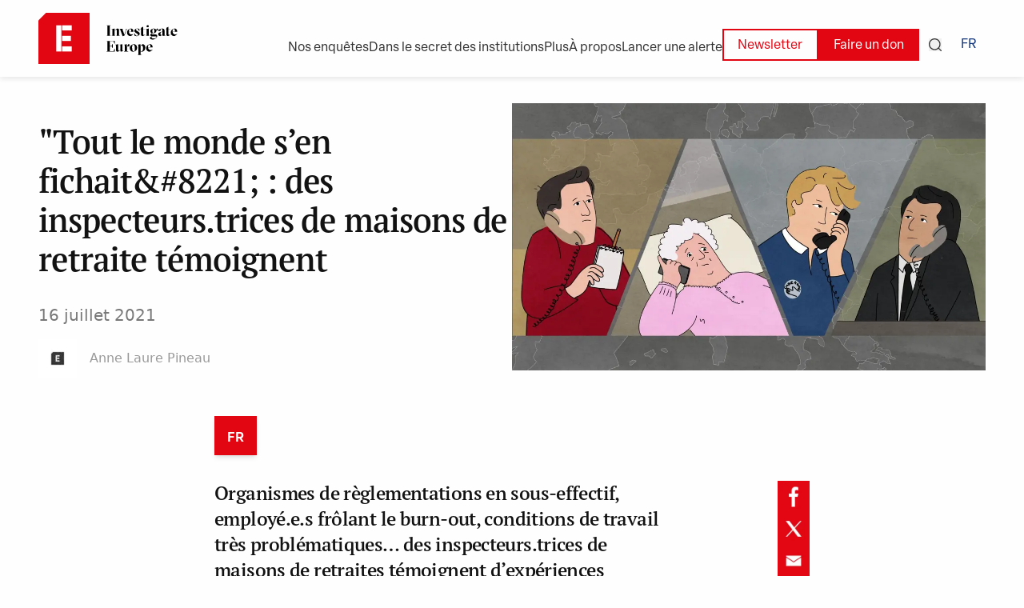

--- FILE ---
content_type: text/html; charset=utf-8
request_url: https://www.investigate-europe.eu/fr/posts/tout-le-monde-sen-fichait-des-inspecteurs-trices-de-maisons-de-retraite-temoignent
body_size: 15645
content:
<!DOCTYPE html><html lang="fr"><head><meta name="twitter:card" content="summary_large_image"/><meta name="twitter:site" content="@investigate_eu"/><meta name="twitter:creator" content="@investigate_eu"/><meta property="og:site_name" content="Investigate Europe"/><meta charSet="utf-8"/><meta name="viewport" content="initial-scale=1.0, width=device-width"/><link rel="icon" type="image/x-icon" href="/metadata/favicon.ico"/><title>&quot;Tout le monde s’en fichait&amp;#8221; : des  inspecteurs.trices de maisons de retraite témoignent | Investigate Europe</title><meta name="robots" content="index,follow"/><meta name="description" content="&quot;Tout le monde s’en fichait&amp;#8221; : des  inspecteurs.trices de maisons de retraite témoignent"/><meta property="og:title" content="&quot;Tout le monde s’en fichait&amp;#8221; : des  inspecteurs.trices de maisons de retraite témoignent"/><meta property="og:description" content="&quot;Tout le monde s’en fichait&amp;#8221; : des  inspecteurs.trices de maisons de retraite témoignent"/><meta property="og:url" content="https://www.investigate-europe.eu/posts/tout-le-monde-sen-fichait-des-inspecteurs-trices-de-maisons-de-retraite-temoignent"/><meta property="og:image" content="https://content.investigateeurope.com/uploads/1820-1024.jpeg"/><meta property="og:image:alt" content="1820-1024.jpeg"/><meta property="og:image:type" content="image/jpeg"/><meta property="og:image:width" content="800"/><meta property="og:image:height" content="600"/><link rel="preload" as="image" imageSrcSet="/_next/image?url=https%3A%2F%2Fcontent.investigateeurope.com%2Fuploads%2F1820-1024.jpeg&amp;w=1080&amp;q=75 1x, /_next/image?url=https%3A%2F%2Fcontent.investigateeurope.com%2Fuploads%2F1820-1024.jpeg&amp;w=1920&amp;q=75 2x" fetchpriority="high"/><link rel="preload" as="image" imageSrcSet="/_next/image?url=https%3A%2F%2Fcontent.investigateeurope.com%2Fuploads%2F1820-1024.jpeg&amp;w=3840&amp;q=75 1x" fetchpriority="high"/><meta name="next-head-count" content="20"/><link rel="preload" href="/_next/static/css/9d42cb52c9819daa.css" as="style"/><link rel="stylesheet" href="/_next/static/css/9d42cb52c9819daa.css" data-n-g=""/><link rel="preload" href="/_next/static/css/b8e302d41b271438.css" as="style"/><link rel="stylesheet" href="/_next/static/css/b8e302d41b271438.css" data-n-p=""/><noscript data-n-css=""></noscript><script defer="" nomodule="" src="/_next/static/chunks/polyfills-42372ed130431b0a.js"></script><script src="/_next/static/chunks/webpack-447d552babab4902.js" defer=""></script><script src="/_next/static/chunks/framework-840cff9d6bb95703.js" defer=""></script><script src="/_next/static/chunks/main-0e628dd855377aa1.js" defer=""></script><script src="/_next/static/chunks/pages/_app-3a266cea8755654f.js" defer=""></script><script src="/_next/static/chunks/5c8fa119-0aee7a68fb0d3684.js" defer=""></script><script src="/_next/static/chunks/75fc9c18-7b7a1972fe9d28a9.js" defer=""></script><script src="/_next/static/chunks/d3048c20-11d8cf4baaf57f57.js" defer=""></script><script src="/_next/static/chunks/5594-dbd8d4978809923b.js" defer=""></script><script src="/_next/static/chunks/3573-d4c0bfcddc5ae492.js" defer=""></script><script src="/_next/static/chunks/1818-93d53ce15e089613.js" defer=""></script><script src="/_next/static/chunks/710-c53e115eeee42715.js" defer=""></script><script src="/_next/static/chunks/8753-28803423736e44e6.js" defer=""></script><script src="/_next/static/chunks/9361-5da7ba83f182bde2.js" defer=""></script><script src="/_next/static/chunks/pages/posts/%5B...slug%5D-b151c669c1f4cbd5.js" defer=""></script><script src="/_next/static/HbQsS-llrFPKWZ3xHvmae/_buildManifest.js" defer=""></script><script src="/_next/static/HbQsS-llrFPKWZ3xHvmae/_ssgManifest.js" defer=""></script></head><body><div id="__next"><div><div class="overflow-hidden"><div><style data-emotion="css tnemfg">.css-tnemfg{z-index:100;top:0;left:0;position:fixed;width:100%;box-shadow:0px 3px 6px #12121216;background-color:#fefefe;}</style><nav class="hidden lg:block css-tnemfg"><style data-emotion="css 1hkls9w">.css-1hkls9w{padding-top:1rem;padding-bottom:1rem;width:100%;display:-webkit-box;display:-webkit-flex;display:-ms-flexbox;display:flex;-webkit-box-pack:justify;-webkit-justify-content:space-between;justify-content:space-between;-webkit-align-items:center;-webkit-box-align:center;-ms-flex-align:center;align-items:center;}</style><nav class="global-content-2 sticky z-50 css-1hkls9w"><style data-emotion="css 1orfikq">.css-1orfikq{display:-webkit-inline-box;display:-webkit-inline-flex;display:-ms-inline-flexbox;display:inline-flex;-webkit-align-items:center;-webkit-box-align:center;-ms-flex-align:center;align-items:center;}</style><div class="css-1orfikq"><a href="/fr"><img alt="Investigate Europe Logo" loading="lazy" width="192" height="64" decoding="async" data-nimg="1" style="color:transparent" src="/_next/static/media/logo.0e974429.svg"/></a><style data-emotion="css 1uzfg9v">.css-1uzfg9v{width:2px;height:46px;border-radius:25%;background-color:red;margin-left:1em;margin-right:1em;}</style><span class="hidden 2xl:block css-1uzfg9v"></span><style data-emotion="css obhixj">.css-obhixj{font-size:1.2em;font-style:italic;}</style><div class="hidden 2xl:block css-obhixj">Un journalisme d’impact pour changer l’Europe</div></div><div class="flex items-center flex-wrap-reverse justify-end gap-4 mt-4"><span class="menu-button mt-2">Nos enquêtes</span><a class="menu-button mt-2" href="/fr/transparency/eu-affairs"><span class="menu-button">Dans le secret des institutions </span></a><span class="menu-button mt-2">Plus</span><span class="menu-button mt-2">À propos</span><a class="menu-button mt-2" href="/fr/leak-to-us">Lancer une alerte</a><div class="flex items-center gap-1"><a href="/fr/newsletter"><style data-emotion="css 14xaipf">.css-14xaipf{color:#e20613;background:transparent;padding-top:calc(0.6em - 2px);padding-bottom:calc(0.4em - 2px);padding-left:calc(1.2em - 2px);padding-right:calc(1.2em - 2px);border:2px solid #e20613;margin:0;cursor:pointer;font-size:1rem;}</style><button class="css-14xaipf">Newsletter</button></a><a href="/fr/donate"><style data-emotion="css gzr8sl">.css-gzr8sl{background:#e20613;padding-top:0.6em;padding-bottom:0.4em;padding-left:1.2em;padding-right:1.2em;color:white;margin:0;cursor:pointer;font-size:1rem;}</style><button class="css-gzr8sl">Faire un don</button></a><button class="mx-3"><svg width="16" height="16" viewBox="0 0 16 16" fill="none" xmlns="http://www.w3.org/2000/svg"><g clip-path="url(#clip_rect_0393)"><path fill-rule="evenodd" clip-rule="evenodd" d="M7.30131 1.32751C4.00207 1.32751 1.32751 4.00207 1.32751 7.30131C1.32751 10.6005 4.00207 13.2751 7.30131 13.2751C10.6005 13.2751 13.2751 10.6005 13.2751 7.30131C13.2751 4.00207 10.6005 1.32751 7.30131 1.32751ZM0 7.30131C0 3.26891 3.26891 0 7.30131 0C11.3337 0 14.6026 3.26891 14.6026 7.30131C14.6026 9.07839 13.9676 10.7075 12.9122 11.9735L15.8056 14.8669C16.0648 15.1261 16.0648 15.5464 15.8056 15.8056C15.5464 16.0648 15.1261 16.0648 14.8669 15.8056L11.9735 12.9122C10.7075 13.9676 9.07839 14.6026 7.30131 14.6026C3.26891 14.6026 0 11.3337 0 7.30131Z" fill="currentColor"></path></g><defs><clipPath id="clip_rect_0393"><rect width="16" height="16" fill="white"></rect></clipPath></defs></svg></button><div class="z-1k"><span class="menu-button no-underline px-3 text-blue-1 font-medium">FR</span></div></div></div></nav><div class="sticky"><div class="absolute right-0 w-full"></div></div><div></div></nav><style data-emotion="css cffauy">.css-cffauy{z-index:100;top:0;left:0;position:fixed;width:100%;box-shadow:0 3px 6px #12121216;background-color:#fefefe;}</style><nav class="block lg:hidden css-cffauy"><div class="global-content-2 py-4 z-40 flex justify-between items-center"><a href="/fr"><img alt="Investigate Europe Logo" loading="lazy" width="156" height="200" decoding="async" data-nimg="1" style="color:transparent" src="/_next/static/media/logo.0e974429.svg"/></a><div class="flex items-center"><button class="mx-3"><svg width="16" height="16" viewBox="0 0 16 16" fill="none" xmlns="http://www.w3.org/2000/svg"><g clip-path="url(#clip_rect_0393)"><path fill-rule="evenodd" clip-rule="evenodd" d="M7.30131 1.32751C4.00207 1.32751 1.32751 4.00207 1.32751 7.30131C1.32751 10.6005 4.00207 13.2751 7.30131 13.2751C10.6005 13.2751 13.2751 10.6005 13.2751 7.30131C13.2751 4.00207 10.6005 1.32751 7.30131 1.32751ZM0 7.30131C0 3.26891 3.26891 0 7.30131 0C11.3337 0 14.6026 3.26891 14.6026 7.30131C14.6026 9.07839 13.9676 10.7075 12.9122 11.9735L15.8056 14.8669C16.0648 15.1261 16.0648 15.5464 15.8056 15.8056C15.5464 16.0648 15.1261 16.0648 14.8669 15.8056L11.9735 12.9122C10.7075 13.9676 9.07839 14.6026 7.30131 14.6026C3.26891 14.6026 0 11.3337 0 7.30131Z" fill="currentColor"></path></g><defs><clipPath id="clip_rect_0393"><rect width="16" height="16" fill="white"></rect></clipPath></defs></svg></button><div class="z-1k"><span class="menu-button no-underline px-3 text-blue-1 font-medium">FR</span></div><style data-emotion="css 1guj067">.css-1guj067{cursor:pointer;z-index:200;}</style><div class="pl-3 css-1guj067"><style data-emotion="css 1626l02">.css-1626l02{width:24px;height:2px;background-color:#010101;margin:4px 0;-webkit-transition:0.4s;transition:0.4s;}</style><div class="css-1626l02"></div><div class="css-1626l02"></div><div class="css-1626l02"></div></div></div></div><div class=""></div></nav></div><div class="overflow-hidden min-h-screen" style="opacity:1;will-change:transform,opacity;transform:none"><div class="superhero"><div class="global-content-3 pt-8 hidden md:block"><div class="flex flex-col md:flex-row items-center gap-12"><div class="w-full md:w-1/2 md:mt-6"><div></div><h1 class="mb-8">&quot;Tout le monde s’en fichait&amp;#8221; : des  inspecteurs.trices de maisons de retraite témoignent</h1><span class="text-grey-3 text-xl"><span>16 juillet 2021</span></span><div class="flex flex-wrap items-center gap-4 mt-4"><div class="flex items-center"><div class="rounded-full overflow-clip"><img alt="Anne Laure Pineau" loading="lazy" width="48" height="48" decoding="async" data-nimg="1" class="grayscale hidden md:block" style="color:transparent" srcSet="/_next/image?url=%2F_next%2Fstatic%2Fmedia%2FProfileBackup.898c1be9.png&amp;w=48&amp;q=75 1x, /_next/image?url=%2F_next%2Fstatic%2Fmedia%2FProfileBackup.898c1be9.png&amp;w=96&amp;q=75 2x" src="/_next/image?url=%2F_next%2Fstatic%2Fmedia%2FProfileBackup.898c1be9.png&amp;w=96&amp;q=75"/><img alt="Anne Laure Pineau" loading="lazy" width="32" height="32" decoding="async" data-nimg="1" class="grayscale block md:hidden" style="color:transparent" srcSet="/_next/image?url=%2F_next%2Fstatic%2Fmedia%2FProfileBackup.898c1be9.png&amp;w=32&amp;q=75 1x, /_next/image?url=%2F_next%2Fstatic%2Fmedia%2FProfileBackup.898c1be9.png&amp;w=64&amp;q=75 2x" src="/_next/image?url=%2F_next%2Fstatic%2Fmedia%2FProfileBackup.898c1be9.png&amp;w=64&amp;q=75"/></div><span class="text-grey-4 ml-2 md:ml-4">Anne Laure Pineau</span></div></div></div><style data-emotion="css 1f3xc6z">.css-1f3xc6z{position:relative;max-height:740px;}</style><div class="aspect-video h-auto w-full md:w-1/2 css-1f3xc6z"><style data-emotion="css t2q3n5">@include for-tablet-up{position:absolute;width:50vw;top:0;right:0;margin-top:4.6rem;}</style><div class="css-t2q3n5"><img alt="1820-1024.jpeg" fetchpriority="high" width="888" height="570" decoding="async" data-nimg="1" style="color:transparent" srcSet="/_next/image?url=https%3A%2F%2Fcontent.investigateeurope.com%2Fuploads%2F1820-1024.jpeg&amp;w=1080&amp;q=75 1x, /_next/image?url=https%3A%2F%2Fcontent.investigateeurope.com%2Fuploads%2F1820-1024.jpeg&amp;w=1920&amp;q=75 2x" src="/_next/image?url=https%3A%2F%2Fcontent.investigateeurope.com%2Fuploads%2F1820-1024.jpeg&amp;w=1920&amp;q=75"/></div><p class="text-base text-end mr-4 mt-2"></p></div></div></div><div class="block md:hidden pt-2"><div class="global-content-3"><div></div><h1 class="mb-8">&quot;Tout le monde s’en fichait&amp;#8221; : des  inspecteurs.trices de maisons de retraite témoignent</h1></div><div class="global-content-3"><style data-emotion="css 1f3xc6z">.css-1f3xc6z{position:relative;max-height:740px;}</style><div class="aspect-video h-auto w-full md:w-1/2 css-1f3xc6z"><img alt="1820-1024.jpeg" fetchpriority="high" width="3160" height="2140" decoding="async" data-nimg="1" style="color:transparent" srcSet="/_next/image?url=https%3A%2F%2Fcontent.investigateeurope.com%2Fuploads%2F1820-1024.jpeg&amp;w=3840&amp;q=75 1x" src="/_next/image?url=https%3A%2F%2Fcontent.investigateeurope.com%2Fuploads%2F1820-1024.jpeg&amp;w=3840&amp;q=75"/></div><p class="text-base text-end mr-4 mt-2"></p></div><div class="global-content-3"><div class="flex flex-wrap items-center gap-4 my-4"><div class="flex items-center"><div class="rounded-full overflow-clip"><img alt="Anne Laure Pineau" loading="lazy" width="48" height="48" decoding="async" data-nimg="1" class="grayscale hidden md:block" style="color:transparent" srcSet="/_next/image?url=%2F_next%2Fstatic%2Fmedia%2FProfileBackup.898c1be9.png&amp;w=48&amp;q=75 1x, /_next/image?url=%2F_next%2Fstatic%2Fmedia%2FProfileBackup.898c1be9.png&amp;w=96&amp;q=75 2x" src="/_next/image?url=%2F_next%2Fstatic%2Fmedia%2FProfileBackup.898c1be9.png&amp;w=96&amp;q=75"/><img alt="Anne Laure Pineau" loading="lazy" width="32" height="32" decoding="async" data-nimg="1" class="grayscale block md:hidden" style="color:transparent" srcSet="/_next/image?url=%2F_next%2Fstatic%2Fmedia%2FProfileBackup.898c1be9.png&amp;w=32&amp;q=75 1x, /_next/image?url=%2F_next%2Fstatic%2Fmedia%2FProfileBackup.898c1be9.png&amp;w=64&amp;q=75 2x" src="/_next/image?url=%2F_next%2Fstatic%2Fmedia%2FProfileBackup.898c1be9.png&amp;w=64&amp;q=75"/></div><span class="text-grey-4 ml-2 md:ml-4">Anne Laure Pineau</span></div></div><span class="text-grey-3"><span>16 juillet 2021</span></span></div></div></div><div class="global-content_small-3"><div class="mb-8 shadow-md flex items-baseline justify-center bg-grey-5 w-fit"><p class="menu-button no-underline p-4 font-bold bg-red-1 text-white pb-2">FR</p></div><div class="flex flex-col md:flex-row justify-between"><h5 class="w-full md:w-3/4 md:text-2xl mb-4 font-semibold">Organismes de règlementations en sous-effectif, employé.e.s frôlant le burn-out, conditions de travail très problématiques… des inspecteurs.trices de maisons de retraites témoignent d’expériences similaires dans trois pays différents. Dans tous les pays d’Europe, il existe des garde-fous pour s’assurer que les maisons de retraites respectent les normes en vigueur. Cela implique d’inspecter les lieux, les conditions [...]</h5><div class="flex flex-row md:hidden gap-2"><button aria-label="facebook" style="background-color:transparent;border:none;padding:0;font:inherit;color:inherit;cursor:pointer;outline:none"><img alt="Facebook share button" loading="lazy" width="32" height="32" decoding="async" data-nimg="1" style="color:transparent" srcSet="/_next/image?url=%2F_next%2Fstatic%2Fmedia%2Ffb-red.92d65268.png&amp;w=32&amp;q=75 1x, /_next/image?url=%2F_next%2Fstatic%2Fmedia%2Ffb-red.92d65268.png&amp;w=64&amp;q=75 2x" src="/_next/image?url=%2F_next%2Fstatic%2Fmedia%2Ffb-red.92d65268.png&amp;w=64&amp;q=75"/></button><button aria-label="twitter" style="background-color:transparent;border:none;padding:0;font:inherit;color:inherit;cursor:pointer;outline:none"><img alt="Twitter share button" loading="lazy" width="32" height="32" decoding="async" data-nimg="1" style="color:transparent" srcSet="/_next/image?url=%2F_next%2Fstatic%2Fmedia%2Ftw-red.0444a6b7.png&amp;w=32&amp;q=75 1x, /_next/image?url=%2F_next%2Fstatic%2Fmedia%2Ftw-red.0444a6b7.png&amp;w=64&amp;q=75 2x" src="/_next/image?url=%2F_next%2Fstatic%2Fmedia%2Ftw-red.0444a6b7.png&amp;w=64&amp;q=75"/></button><button aria-label="email" style="background-color:transparent;border:none;padding:0;font:inherit;color:inherit;cursor:pointer;outline:none"><img alt="Email Share button" loading="lazy" width="32" height="32" decoding="async" data-nimg="1" style="color:transparent" srcSet="/_next/image?url=%2F_next%2Fstatic%2Fmedia%2Femail-red.34077f2f.png&amp;w=32&amp;q=75 1x, /_next/image?url=%2F_next%2Fstatic%2Fmedia%2Femail-red.34077f2f.png&amp;w=64&amp;q=75 2x" src="/_next/image?url=%2F_next%2Fstatic%2Fmedia%2Femail-red.34077f2f.png&amp;w=64&amp;q=75"/></button></div><div class="hidden md:flex flex-col gap-2 ml-4"><button aria-label="facebook" style="background-color:transparent;border:none;padding:0;font:inherit;color:inherit;cursor:pointer;outline:none"><img alt="Facebook share button" loading="lazy" width="86" height="86" decoding="async" data-nimg="1" class="w-10" style="color:transparent" srcSet="/_next/image?url=%2F_next%2Fstatic%2Fmedia%2Ffb-red.92d65268.png&amp;w=96&amp;q=75 1x, /_next/image?url=%2F_next%2Fstatic%2Fmedia%2Ffb-red.92d65268.png&amp;w=256&amp;q=75 2x" src="/_next/image?url=%2F_next%2Fstatic%2Fmedia%2Ffb-red.92d65268.png&amp;w=256&amp;q=75"/></button><button aria-label="twitter" style="background-color:transparent;border:none;padding:0;font:inherit;color:inherit;cursor:pointer;outline:none"><img alt="Twitter share button" loading="lazy" width="86" height="86" decoding="async" data-nimg="1" class="w-10" style="color:transparent" srcSet="/_next/image?url=%2F_next%2Fstatic%2Fmedia%2Ftw-red.0444a6b7.png&amp;w=96&amp;q=75 1x, /_next/image?url=%2F_next%2Fstatic%2Fmedia%2Ftw-red.0444a6b7.png&amp;w=256&amp;q=75 2x" src="/_next/image?url=%2F_next%2Fstatic%2Fmedia%2Ftw-red.0444a6b7.png&amp;w=256&amp;q=75"/></button><button aria-label="email" style="background-color:transparent;border:none;padding:0;font:inherit;color:inherit;cursor:pointer;outline:none"><img alt="Email Share button" loading="lazy" width="86" height="86" decoding="async" data-nimg="1" class="w-10" style="color:transparent" srcSet="/_next/image?url=%2F_next%2Fstatic%2Fmedia%2Femail-red.34077f2f.png&amp;w=96&amp;q=75 1x, /_next/image?url=%2F_next%2Fstatic%2Fmedia%2Femail-red.34077f2f.png&amp;w=256&amp;q=75 2x" src="/_next/image?url=%2F_next%2Fstatic%2Fmedia%2Femail-red.34077f2f.png&amp;w=256&amp;q=75"/></button></div></div></div><div><div class="global-content_small-3 overflow-hidden"></div></div><div class="wrapper-banner-subscribe"><div class="w-full flex flex-col md:flex-row"><div class="w-full md:w-[60%] flex flex-col"><div class="w-full flex flex-col sm:flex-row flex-1 sm:justify-between bg-red-1 px-6 md:px-12" style="clip-path:polygon(
              0 26px, 
              24px 0, 
              calc(100% - 24px) 0, 
              100% 26px,
              100% calc(100% - 26px),
              calc(100% - 24px) 100%,
              24px 100%,
              0 calc(100% - 26px)
            );padding-top:26px;padding-bottom:26px"><div class="flex flex-col justify-between"><h1 class="flex flex-col items-start font-normal max-w-[70%] mb-4 md:mb-8"><div class="md:py-1 mb-1 md:mb-2 text-white text-xl md:text-2xl lg:text-3xl">Plongées au coeur d&#x27;une Europe en mutation</div><span class="bg-[#fff] md:py-1 mb-1 md:mb-2 text-blue-4 text-xl md:text-2xl lg:text-3xl">dans votre boîte mail.</span></h1><p class="font-normal text-base text-white">Découvrez nos articles dès leur publication.</p></div><div class="hidden sm:flex flex-col justify-center pr-8 md:pr-0"><svg width="100" height="100" viewBox="0 0 24 24" fill="none" xmlns="http://www.w3.org/2000/svg"><path d="M0 3L24 12L0 21" stroke="white" stroke-width="1" stroke-linejoin="miter"></path></svg></div></div></div><div class="w-full md:w-[40%] flex flex-col"><div class="w-full flex flex-col flex-1 items-center justify-center bg-blue-4 px-6 md:px-12" style="clip-path:polygon(
              0 26px, 
              24px 0, 
              calc(100% - 24px) 0, 
              100% 26px,
              100% calc(100% - 26px),
              calc(100% - 24px) 100%,
              24px 100%,
              0 calc(100% - 26px)
            );padding-top:26px;padding-bottom:26px"><form class="w-full font-normal"><select name="language" class="w-full bg-blue-4 text-white md:text-lg lg:text-xl border-0 px-3 pl-0 mb-2 md:mb-4 focus-visible"><option value="en" selected="">En anglais</option><option value="en-fr">Anglais + Français</option><option value="en-it">Anglais + Italien</option><option value="en-de">Anglais + Allemand</option><option value="en-es">Anglais + Espagnol</option></select><div class="mb-4 md:mb-6"><label for="email" class="block text-white text-base lg:text-lg">e-mail<!-- -->:</label><input type="email" id=":R12nm:" name="email" required="" class="w-full bg-blue-4 text-white border-0 border-b border-r-0 border-white px-0 py-1 focus-visible"/></div><div class="flex items-start gap-2 mb-2 md:mb-4"><input type="checkbox" id=":R12nmH1:" name="consent" required="" class="mt-1 flex-shrink-0 focus-visible" value="yes"/><label for=":R12nmH1:" class="text-white text-sm">En vous abonnant, vous acceptez notre<!-- --> <a target="_blank" class="underline" href="/fr/privacy-policy">politique de confidentialité</a>.</label></div><button type="submit" class="w-full bg-white text-blue-4 pt-2 pb-1 text-center text-base md:text:lg lg:text-xl leading-8 font-medium disabled:opacity-50 focus-visible">Abonnez-vous</button></form></div></div></div></div></div><style data-emotion="css 9wxc5c">.css-9wxc5c{padding-top:2em;background-color:#101010;display:block;}.css-9wxc5c h4{font-family:elza-text,sans-serif;font-size:1.2em;font-weight:600;color:white;}.css-9wxc5c a,.css-9wxc5c li{font-size:1.125rem;color:white;list-style:none;padding-left:0;-webkit-text-decoration:none;text-decoration:none;}</style><nav class="css-9wxc5c"><style data-emotion="css 14o994u">.css-14o994u{padding-top:1rem;padding-bottom:1rem;}.css-14o994u a,.css-14o994u li{color:white;list-style:none;padding-left:0;margin-bottom:0.2em;}.css-14o994u h4{margin-bottom:0.6em;}</style><div class="global-content-2 md:flex flex-wrap md:space-x-16 css-14o994u"><div class="mb-8"><h4>Nos enquêtes</h4><ul><a href="/fr/themes/environment"><li class="reset-margin">Climat</li></a></ul><ul><a href="/fr/themes/unchecked-power"><li class="reset-margin">Multinationales</li></a></ul><ul><a href="/fr/themes/health"><li class="reset-margin">Santé publique</li></a></ul><ul><a href="/fr/themes/technology"><li class="reset-margin">Big Tech</li></a></ul><ul><a href="/fr/themes/social-justice"><li class="reset-margin">Justice Sociale</li></a></ul><ul><a href="/fr/transparency/eu-affairs"><li class="reset-margin font-bold mt-8">Dans le secret des institutions </li></a></ul></div><div class="mb-8"><h4>À propos</h4><ul><a href="/fr/about"><li class="reset-margin">Qui nous sommes</li></a></ul><ul><a href="/fr/team"><li class="reset-margin">Notre équipe</li></a></ul><ul><a href="/fr/opportunities"><li class="reset-margin">Recrutement</li></a></ul><ul><a href="/fr/contact"><li class="reset-margin">Contact</li></a></ul><ul><a href="/fr/funding"><li class="reset-margin">Nos financements</li></a></ul><ul><a href="/fr/media-partners"><li class="reset-margin">Médias partenaires</li></a></ul></div><div class="mb-8"><h4>Plus</h4><ul><a href="/fr/multimedia"><li class="reset-margin">Multimédias</li></a></ul><ul><a href="/fr/podcasts"><li class="reset-margin">Podcasts</li></a></ul><ul><a href="/fr/opinion"><li class="reset-margin">Tribunes</li></a></ul><ul><a href="/fr/newsletter"><li class="reset-margin">Newsletter</li></a></ul><div class="block md:hidden"><a href="/fr/leak-to-us">Devenez une source</a></div></div></div><style data-emotion="css 1kri1pg">.css-1kri1pg{border:1px solid #333333;margin-top:1em;margin-bottom:1.2em;}</style><hr class="css-1kri1pg"/><style data-emotion="css 7b5993">.css-7b5993{padding-top:0rem;padding-bottom:1.2em;}</style><div class="global-content-2 flex flex-col md:flex-row md:justify-between md:items-end css-7b5993"><a class="hidden md:block" href="/fr/leak-to-us">Devenez une source</a><div class="flex flex-col-reverse md:flex-row md:space-x-4"><a href="/fr">Investigate Europe © <!-- -->2026</a><span class="footer-divider"></span><a href="/fr/imprint">Mentions légales</a><span class="footer-divider"></span><a href="/fr/privacy-policy">Politique de confidentialité</a></div><div class="flex space-x-2 my-4 md:my-0"><a target="_blank" class="border-2 border-red-1" href="https://www.facebook.com/investigateeurope"><img alt="Facebook Icon" loading="lazy" width="32" height="32" decoding="async" data-nimg="1" style="color:transparent" srcSet="/_next/image?url=%2F_next%2Fstatic%2Fmedia%2FIconFacebook.c955c268.png&amp;w=32&amp;q=75 1x, /_next/image?url=%2F_next%2Fstatic%2Fmedia%2FIconFacebook.c955c268.png&amp;w=64&amp;q=75 2x" src="/_next/image?url=%2F_next%2Fstatic%2Fmedia%2FIconFacebook.c955c268.png&amp;w=64&amp;q=75"/></a><a target="_blank" class="border-2 border-red-1" href="https://www.instagram.com/investigateeurope/"><img alt="Instagram Icon" loading="lazy" width="32" height="32" decoding="async" data-nimg="1" style="color:transparent" srcSet="/_next/image?url=%2F_next%2Fstatic%2Fmedia%2FIconInstagram.c1a9cd05.png&amp;w=32&amp;q=75 1x, /_next/image?url=%2F_next%2Fstatic%2Fmedia%2FIconInstagram.c1a9cd05.png&amp;w=64&amp;q=75 2x" src="/_next/image?url=%2F_next%2Fstatic%2Fmedia%2FIconInstagram.c1a9cd05.png&amp;w=64&amp;q=75"/></a><a target="_blank" class="border-2 border-red-1" href="https://twitter.com/investigate_eu"><img alt="Twitter Icon" loading="lazy" width="32" height="32" decoding="async" data-nimg="1" style="color:transparent" srcSet="/_next/image?url=%2F_next%2Fstatic%2Fmedia%2FIconTwitter.e1d1f552.png&amp;w=32&amp;q=75 1x, /_next/image?url=%2F_next%2Fstatic%2Fmedia%2FIconTwitter.e1d1f552.png&amp;w=64&amp;q=75 2x" src="/_next/image?url=%2F_next%2Fstatic%2Fmedia%2FIconTwitter.e1d1f552.png&amp;w=64&amp;q=75"/></a><a target="_blank" class="border-2 border-red-1" href="https://www.youtube.com/@InvestigateEurope"><img alt="Youtube Icon" loading="lazy" width="32" height="32" decoding="async" data-nimg="1" style="color:transparent" srcSet="/_next/image?url=%2F_next%2Fstatic%2Fmedia%2FIconYoutube.e4cc5353.png&amp;w=32&amp;q=75 1x, /_next/image?url=%2F_next%2Fstatic%2Fmedia%2FIconYoutube.e4cc5353.png&amp;w=64&amp;q=75 2x" src="/_next/image?url=%2F_next%2Fstatic%2Fmedia%2FIconYoutube.e4cc5353.png&amp;w=64&amp;q=75"/></a><a target="_blank" class="border-2 border-red-1" href="https://www.linkedin.com/company/investigate-europe/"><img alt="LinkedIn Icon" loading="lazy" width="32" height="32" decoding="async" data-nimg="1" style="color:transparent" srcSet="/_next/image?url=%2F_next%2Fstatic%2Fmedia%2FIconLinkedIn.3844a102.png&amp;w=32&amp;q=75 1x, /_next/image?url=%2F_next%2Fstatic%2Fmedia%2FIconLinkedIn.3844a102.png&amp;w=64&amp;q=75 2x" src="/_next/image?url=%2F_next%2Fstatic%2Fmedia%2FIconLinkedIn.3844a102.png&amp;w=64&amp;q=75"/></a></div></div></nav></div></div></div><script id="__NEXT_DATA__" type="application/json">{"props":{"pageProps":{"_nextI18Next":{"initialI18nStore":{"fr":{"common":{"investigations":"Nos enquêtes","eu_affairs":"Dans le secret des institutions ","about":"À propos","more":"Plus","donate":"Faire un don","about_us":"À propos de nous","our_team":"Notre équipe","contact":"Contact","donors":"Nos donateur.ices","our_funding":"Nos financements","media_partners":"Médias partenaires","multimedia":"Multimédias","opinion":"Tribune","podcasts":"Podcasts","newsletter":"Newsletter","donate_header":"L’Europe à la loupe. Un journalisme qui dépasse les frontières.","donate_body":"Notre réseau international de journalistes, d’éditeur.ices et de producteur.ices enquêtent au long cours sur des questions économiques, environnementales, sociales et politiques qui traversent tout le territoire européen.","leak_to_us":"Devenez une source","support_us":"Comment nous soutenir box","how_we_work":"Notre méthode de travail","how_we_work1":"Une enquête pan-européenne","how_we_work2":"Les journalistes partagent et comparent leurs informations","how_we_work3":"Rédaction de l’enquête dans la langue nationale","how_we_work4":"Publication dans toute l’Europe","how_we_work5":"Diffusion sur les réseaux sociaux","we_work_with":"Nos partenariats","find_out_more":"Pour en savoir plus","environment":"Climat","who_we_are":"Qui nous sommes","label_themes":"Sujets","label_investigations":"Nos enquêtes","label_transparency":"Transparence","label_eu_affairs":"Dans le secret des institutions ","label_about":"À propos","label_more":"Plus","label_posts":"Posts","label_leak_to_us":"Lancer une alerte","theme_all":"Tous les podcasts","theme_environment":"Climat","theme_unchecked_power":"Multinationales","theme_health":"Santé publique","theme_technology":"Big Tech","theme_social_justice":"Justice Sociale","about_who_we_are":"Qui nous sommes","about_team":"Notre équipe","about_opportunities":"Recrutement","about_contact":"Contact","about_funding":"Nos financements","about_media_partners":"Médias partenaires","more_multimedia":"Multimédias","more_podcasts":"Podcasts","more_opinion":"Tribunes","more_newsletter":"Newsletter","misc_main_findings":"Principales Découvertes","misc_leak_to_us":"Devenez une source","misc_imprint":"Mentions légales","misc_privacy":"Politique de confidentialité","misc_publications":"Chez nos partenaires medias","misc_about":"À propos de","misc_feedback":"Feedback","button_subscribe":"Newsletter","button_donate":"Faire un don","button_learn_more":"Pour en savoir plus","button_media_partners":"Médias partenaires","button_leak_to_us":"Devenez une source","button_support":"Comment nous soutenir","button_discover":"Pour aller plus loin","button_jobs":"Nos offres d’emplois","button_see_example":"Voir une newsletter","button_read_more":"Lire plus","button_download":"Télécharger","title_explore":"Multimédias","title_topics":"Nos sujets","title_recommended":"A lire aussi","title_how_we_work":"How we work","title_we_work_with":"We work with","title_featured_articles":"Nos derniers articles","title_featured_investgation":"Notre dernière grande enquête","title_author_articles":"Derniers articles","element_tagline":"Un journalisme d’impact pour changer l’Europe","gl.email":"E-mail","gl.privacy-policy":"politique de confidentialité","gl.subscribe":"Abonnez-vous","el.subscribe-banner.title-1":"Plongées au coeur d'une Europe en mutation","el.subscribe-banner.title-2":"dans votre boîte mail.","el.subscribe-banner.bottom-line":"Découvrez nos articles dès leur publication.","el.subscribe-banner.consent":"En vous abonnant, vous acceptez notre","el.subscribe-banner.form.en_only":"En anglais","el.subscribe-banner.form.en_fr":"Anglais + Français","el.subscribe-banner.form.en_it":"Anglais + Italien","el.subscribe-banner.form.en_de":"Anglais + Allemand","el.subscribe-banner.form.en_es":"Anglais + Espagnol","el.subscribe-banner.message.INVALID_EMAIL":"Email invalide","el.subscribe-banner.message.INVALID_CONSENT":"N’oubliez pas de cocher la case avant d’enregistrer votre email.","el.subscribe-banner.message.SUBSCRIBE_SUCCESS":"Bravo ! Vous avez réussi à vous inscrire à notre newsletter!","el.subscribe-banner.message.SUBSCRIBE_FAIL":"Oups, il semble que quelque chose n’ait pas fonctionné. Réessayez.","element_themes_title":"Nos sujets","element_donate_title":"Pour un journalisme hors les murs : soutenez-nous!","element_donate_body":"Notre réseau international de journalistes enquêtent au long cours sur des sujets économiques, environnementaux, sociaux et politiques qui concernent toute l’Europe.","element_opportunities_body":"Vous voulez nous rejoindre? Découvrez nos offres d’emplois","element_photo_story":"Reportage photo","element_video_story":"Vidéo","journalists":"Journalistes","directors":"Coordination","our_channel_community":"Community Management","associated_journalists":"Journalistes associé.e.s","advisory_board":"Comité éditorial","search":"Rechercher","NO_SEARCH_RESULT":"L’article que vous cherchez est introuvable","about_about_annual_report":"Rapports annuels","about_team_head":"Notre équipe","about_team_body":"Investigate Europe est une équipe de journalistes, éditeur.ices et producteur.ices internationale. Elle délivre, dans votre langue, des enquêtes au long cours sur les histoires secrètes de l’Union Européenne, les rouages internes qui animent notre continent à l’heure actuelle. Ensemble, nous réunissons des informations jusque là déconnectées.","button_team":"Voir Notre équipe","opportunities_open_positions":"Postes Ouverts","opportunities_no_positions":"Aucun Poste Ouvert","opportunities_no_positions_content":"Pour le moment, nous n’avons aucun poste à pourvoir.","opportunities_about_the_role":"À propos du poste","opportunities_responsibilities":"Responsabilités","opportunities_skills_experience":"Compétences \u0026 Expérience","/* archive */":"","element_newsletter_title":"Tenez-vous informé.e de nos dernières publications en France et en Europe","element_newsletter_consent":"En vous abonnant, vous acceptez notre","element_newsletter_link":"politique de confidentialité","element_newsletter_en_only":"En anglais","element_newsletter_en_fr":"Anglais + Français","element_newsletter_en_it":"Anglais + Italien","element_newsletter_en_de":"Anglais + Allemand","element_newsletter_en_es":"Anglais + Espagnol"}},"en":{"common":{"investigations":"Investigations","eu_affairs":"EU Affairs","about":"About","more":"More","donate":"Donate","about_us":"About us","our_team":"Our Team","contact":"Contact","donors":"Donors","our_funding":"Our Funding","media_partners":"Media Partners","multimedia":"Multimedia","opinion":"Opinion","podcasts":"Podcasts","newsletter":"Newsletter","donate_header":"Europe investigated. Journalism that goes beyond national borders.","donate_body":"Our cross-border network of reporters, editors and producers deliver in-depth investigations on stories with Europe-wide relevance.","leak_to_us":"Leak to us","support_us":"Support us","how_we_work":"How we work","how_we_work1":"Research as a transnational team","how_we_work2":"Share and cross-check facts across Europe","how_we_work3":"Write in your regional language","how_we_work4":"Publish it locally","how_we_work5":"Distribute through our own channels","we_work_with":"We work with","find_out_more":"Learn More","environment":"Environment","who_we_are":"Who We Are","label_themes":"Themes","label_investigations":"Investigations","label_transparency":"Transparency","label_eu_affairs":"EU Affairs","label_about":"About","label_more":"More","label_posts":"Posts","label_leak_to_us":"Leak to us","theme_all":"All","theme_environment":"Environment","theme_unchecked_power":"Unchecked Power","theme_health":"Health","theme_technology":"Technology","theme_social_justice":"Social Justice","about_who_we_are":"Who We Are","about_team":"Our Team","about_opportunities":"Opportunities","about_contact":"Contact","about_funding":"Our Funding","about_media_partners":"Media Partners","more_multimedia":"Multimedia","more_podcasts":"Podcasts","more_opinion":"Opinion","more_newsletter":"Newsletter","misc_main_findings":"Main Findings","misc_leak_to_us":"Leak to us","misc_imprint":"Imprint","misc_privacy":"Privacy","misc_publications":"Publications","misc_about":"About","misc_feedback":"Feedback","button_subscribe":"Subscribe","button_donate":"Donate","button_learn_more":"Learn More","button_media_partners":"Media Partners","button_leak_to_us":"Leak to us","button_support":"Support us","button_discover":"Discover more","button_jobs":"View jobs","button_see_example":"See an example","button_read_more":"Read More","button_download":"Download now","title_explore":"Explore","title_topics":"Our Themes","title_recommended":"Recommended","title_how_we_work":"How we work","title_we_work_with":"We work with","title_featured_articles":"Featured Articles","title_featured_investgation":"Featured Investigation","title_author_articles":"Recent Works","element_tagline":"Journalism for a changing Europe","gl.email":"Email","gl.privacy-policy":"Privacy Policy","gl.subscribe":"Subscribe","el.subscribe-banner.title-1":"In-depth investigations from a changing Europe,","el.subscribe-banner.title-2":"in your inbox.","el.subscribe-banner.bottom-line":"Read our latest stories the moment they arrive.","el.subscribe-banner.consent":"By signing up, you agree to our","el.subscribe-banner.form.en_only":"English only","el.subscribe-banner.form.en_fr":"English + French","el.subscribe-banner.form.en_it":"English + Italian","el.subscribe-banner.form.en_de":"English + German","el.subscribe-banner.form.en_es":"English + Spanish","el.subscribe-banner.message.INVALID_EMAIL":"The Email address that you have entered is invalid, please check again!","el.subscribe-banner.message.INVALID_CONSENT":"Please tick the checkbox before you submit your email address.","el.subscribe-banner.message.SUBSCRIBE_SUCCESS":"Almost there! We have sent an Email to your Inbox, please click the link to confirm your subscription!","el.subscribe-banner.message.SUBSCRIBE_FAIL":"Something went wrong, please try again.","element_themes_title":"Our themes","element_donate_title":"Europe investigated. Journalism that goes beyond national borders.","element_donate_body":"Our cross-border network of reporters, editors and producers deliver in-depth investigations on stories with Europe-wide relevance.","element_opportunities_body":"Looking to join our team? Check out our Opportunities page for any Openings!","element_photo_story":"Photo Story","element_video_story":"Video Story","journalists":"Journalists","directors":"Directors","our_channel_community":"Own Channels and Community","associated_journalists":"Associated Journalists","advisory_board":"Advisory Board","search":"Search","NO_SEARCH_RESULT":"The article you are looking for cannot be found","about_about_annual_report":"Annual Reports","about_team_head":"Our Team","about_team_body":"A cross-border team of reporters, editors and producers, Investigate Europe delivers in-depth investigative journalism in a language you understand. Our reporting shines a light on the untold stories, unchecked institutions and hidden structures shaping the continent today. Together, we connect the dots on Europe.","button_team":"View our Team","opportunities_open_positions":"Open Positions","opportunities_no_positions":"No Open Positions","opportunities_no_positions_content":"There are no jobs available currently, please check back later.","opportunities_about_the_role":"About the Role","opportunities_responsibilities":"Responsibilities","opportunities_skills_experience":"Skills \u0026 Experience","/* archive */":"","element_newsletter_title":"Cross-border stories from a changing Europe, in your inbox.","element_newsletter_consent":"By signing up, you agree to our","element_newsletter_link":"Privacy Policy.","element_newsletter_en_only":"English only","element_newsletter_en_fr":"English + French","element_newsletter_en_it":"English + Italian","element_newsletter_en_de":"English + German","element_newsletter_en_es":"English + Spanish"}}},"initialLocale":"fr","ns":["common"],"userConfig":{"i18n":{"defaultLocale":"en","locales":["en","fr","it","de","es"]},"localePath":"/workspace/public/locales","default":{"i18n":{"defaultLocale":"en","locales":["en","fr","it","de","es"]},"localePath":"/workspace/public/locales"}}},"locale":"fr","post":{"id":"64387bd4e3d1fcd855b0f389","_status":"draft","title":"\"Tout le monde s’en fichait\u0026#8221; : des  inspecteurs.trices de maisons de retraite témoignent","lede":"Organismes de règlementations en sous-effectif, employé.e.s frôlant le burn-out, conditions de travail très problématiques… des inspecteurs.trices de maisons de retraites témoignent d’expériences similaires dans trois pays différents. Dans tous les pays d’Europe, il existe des garde-fous pour s’assurer que les maisons de retraites respectent les normes en vigueur. Cela implique d’inspecter les lieux, les conditions [...]","slug":"tout-le-monde-sen-fichait-des-inspecteurs-trices-de-maisons-de-retraite-temoignent","publishDate":"2021-07-16T00:20:43.000Z","activeLanguages":["french"],"layout":"news","meta":{"image":{"altText":"1820-1024.jpeg","url":"https://content.investigateeurope.com/uploads/1820-1024.jpeg","__typename":"Media"},"title":"\"Tout le monde s’en fichait\u0026#8221; : des  inspecteurs.trices de maisons de retraite témoignent","description":"\"Tout le monde s’en fichait\u0026#8221; : des  inspecteurs.trices de maisons de retraite témoignent","__typename":"Post_Meta"},"author":[{"value":{"id":"64482e70120754dfb1c0258e","name":"Anne Laure Pineau","slug":null,"profileImage":null,"__typename":"User"},"__typename":"Post_Author_Relationship"}],"recommended":[],"investigation":null,"featuredImage":{"url":"https://content.investigateeurope.com/uploads/1820-1024.jpeg","altText":"1820-1024.jpeg","imageCredits":null,"__typename":"Media"},"content":[{"embedLink":"\u003chtml\u003e\u003chead\u003e\u003c/head\u003e\u003cbody\u003e\n\n\n\n\u003cp\u003eDans tous les pays d’Europe, il existe des garde-fous pour s’assurer que les maisons de retraites respectent les normes en vigueur. Cela implique d’inspecter les lieux, les conditions de vie, la qualité des soins apportés aux personnes âgées ou malades. Dans le cadre de notre enquête sur le juteux marché des EHPAD privés en Europe, nous avons interrogé plusieurs inspecteur.trices qui ont travaillé sur ces missions d’inspection et d’audit. Malgré les particularités régionales, on retrouve toujours les mêmes problèmes : des organismes de réglementation en sous effectifs, des employé.e.s en sur-régime et parfois, des protocoles de soins pour le moins limites. Voilà ce que trois d’entre eux et elles nous ont raconté.\u0026nbsp;\u003c/p\u003e\n\n\n\n\u003cp\u003e*Les propos ont été édités pour plus de clarté. Certains témoins ont souhaité garder l’anonymat.\u003c/p\u003e\n\n\n\n\u003chr class=\"wp-block-separator\"\u003e\n\n\n\n\u003cfigure class=\"wp-block-image size-large\"\u003e\u003cimg loading=\"lazy\" width=\"1920\" height=\"1080\" src=\"https://minio.cloud-storage--dbw6s88mlxz6.addon.code.run/wp-content/2021/07/6.jpg\" alt=\"\" class=\"wp-image-15709\" srcset=\"https://minio.cloud-storage--dbw6s88mlxz6.addon.code.run/wp-content/2021/07/6.jpg 1920w, https://minio.cloud-storage--dbw6s88mlxz6.addon.code.run/wp-content/2021/07/6-300x169.jpg 300w, https://minio.cloud-storage--dbw6s88mlxz6.addon.code.run/wp-content/2021/07/6-1100x619.jpg 1100w, https://minio.cloud-storage--dbw6s88mlxz6.addon.code.run/wp-content/2021/07/6-700x394.jpg 700w, https://minio.cloud-storage--dbw6s88mlxz6.addon.code.run/wp-content/2021/07/6-1050x591.jpg 1050w, https://minio.cloud-storage--dbw6s88mlxz6.addon.code.run/wp-content/2021/07/6-600x338.jpg 600w\" sizes=\"(max-width: 1920px) 100vw, 1920px\"\u003e\u003c/figure\u003e\n\n\n\n\u003ch2\u003eGiuseppe Greco, Italie\u003c/h2\u003e\n\n\n\n\u003cp class=\"is-style-default\"\u003e\u003cem\u003eGiuseppe Greco est le Président de la commission de surveillance de l’Autorité de Santé locale de Turin (ASL). Tous les EHPAD doivent être inspectés une fois par an. Mais Giuseppe Greco le dit : c’est un objectif intenable. \u003c/em\u003e\u003c/p\u003e\n\n\n\n\u003cp\u003e“On nous demande de faire en sorte que 100% des établissements soient contrôlés tous les ans. Comment est-ce même envisageable ? Je dois gérer 400 EHPAD, tout seul avec ma secrétaire. Il faudrait que je passe faire un check dans deux établissements par jour, pendant un an. En plus, je dois aussi aller contrôler les établissements qui viennent d’ouvrir. Comment cela pourrait-il être possible ?”\u003c/p\u003e\n\n\n\n\u003cp\u003e\u003cem\u003eCependant, grâce à une loi votée dans le Piémont\u003c/em\u003e \u003cem\u003een décembre 2020, les autorités de santé doivent à présent soumettre des plans pour améliorer le système d’inspection, ouvrant l’embauche d’une dizaine de médecins pouvant participer aux contrôles. Cela donne de l’espoir. \u003c/em\u003e\u003c/p\u003e\n\n\n\n\u003cp\u003e“J’espère que je pourrai au moins avoir droit à un.e médecin hygiéniste à plein temps, ainsi que deux administrateurs.trices. Nous devrions être quatre pour cette tâche, nous sommes deux pour l’instant. À cela devraient s’ajouter des spécialistes disponibles, le cas échéant”. \u003c/p\u003e\n\n\n\n\u003chr class=\"wp-block-separator\"\u003e\n\n\n\n\u003cfigure class=\"wp-block-image size-large\"\u003e\u003cimg loading=\"lazy\" width=\"1920\" height=\"1080\" src=\"https://minio.cloud-storage--dbw6s88mlxz6.addon.code.run/wp-content/2021/07/Care-Homes-header-2.jpg\" alt=\"\" class=\"wp-image-15574\" srcset=\"https://minio.cloud-storage--dbw6s88mlxz6.addon.code.run/wp-content/2021/07/Care-Homes-header-2.jpg 1920w, https://minio.cloud-storage--dbw6s88mlxz6.addon.code.run/wp-content/2021/07/Care-Homes-header-2-300x169.jpg 300w, https://minio.cloud-storage--dbw6s88mlxz6.addon.code.run/wp-content/2021/07/Care-Homes-header-2-1100x619.jpg 1100w, https://minio.cloud-storage--dbw6s88mlxz6.addon.code.run/wp-content/2021/07/Care-Homes-header-2-700x394.jpg 700w, https://minio.cloud-storage--dbw6s88mlxz6.addon.code.run/wp-content/2021/07/Care-Homes-header-2-1050x591.jpg 1050w, https://minio.cloud-storage--dbw6s88mlxz6.addon.code.run/wp-content/2021/07/Care-Homes-header-2-600x338.jpg 600w\" sizes=\"(max-width: 1920px) 100vw, 1920px\"\u003e\u003c/figure\u003e\n\n\n\n\u003ch2\u003eAncienne inspectrice de maisons de retraites (anonyme), Allemagne\u003c/h2\u003e\n\n\n\n\u003cp\u003e\u003cem\u003eEn Allemagne, la surveillance des maisons de retraites dépend de l’État. Comme en Italie, les EHPAD sont censés être inspectés tous les ans par une équipe comprenant des professionnel.le.s de santé (des médecins ou des infirmièr.e.s hygiénistes)\u003c/em\u003e. \u003cem\u003eDans le cadre de visites surprises, on contrôle la qualité des soins prodigués dans les établissements. L’inspectrice qui nous a répondu a\u003c/em\u003e \u003cem\u003etravaillé pour l’autorité de surveillance de Bavière et a préféré démissionner, frustrée par la situation chaotique dont elle a été témoin.\u003c/em\u003e\u003c/p\u003e\n\n\n\n\u003cp\u003e\u003cem\u003eLes visites étaient censées être mensuelles. \u003c/em\u003e\u003c/p\u003e\n\n\n\n\u003cp\u003e“Nous avions beaucoup d’établissements à couvrir dans notre circonscription. Pour celles que nous connaissions bien, nous avons été obligé.e.s d’espacer davantage les inspections. On espaçait les visites de 15 ou 18 mois, au lieu des 12 règlementaires. Les pires maisons de retraites, nous les surveillions une fois par an. Mais nous ne sommes pas parvenu.e.s à nous y rendre aussi souvent qu’il aurait fallu”. \u003c/p\u003e\n\n\n\n\u003cp\u003e\u003cem\u003eLes suivis ne démontraient pas de changements positifs. \u003c/em\u003e\u003c/p\u003e\n\n\n\n\u003cp\u003e“Nous avons toujours assuré le suivi des plaintes, mais nous nous retrouvions souvent à constater les mêmes défaillances. Nous nous attendions à ce que nos remarques soient prises en compte. Mais un an passait, et la situation était exactement la même.” \u003c/p\u003e\n\n\n\n\u003cp\u003e\u003cem\u003eLa qualité des soins variait énormément d’un établissement à l’autre \u003c/em\u003e\u003c/p\u003e\n\n\n\n\u003cp\u003e“Plus le groupe qui gérait l’établissement était important, plus la gestion était désastreuse. Au contraire, plus la maison était petite, et plus la vie était agréable pour les résident.e.s”. \u003c/p\u003e\n\n\n\n\u003cp\u003e\u003cem\u003eLa motivation du personnel était souvent le point noir \u003c/em\u003e\u003c/p\u003e\n\n\n\n\u003cp\u003e“L’équipe des infirmièr.e.s doit être motivée. Et nous avons noté que plus l’EHPAD était grand, plus l’équipe était indifférente à sa tâche. À l’époque je m’étais dit “s’ils et elles s’en fichent, ils et elles feraient mieux d’aller pointer à l’usine et avoir affaire à des cartons, pas des humains. Si vous travailler avec des gens, c’est une vocation. Il faut les traiter comme on voudrait être traité.e.”  \u003c/p\u003e\n\n\n\n\u003cp\u003e\u003cem\u003eLa personne interviewée a changé de milieu professionnel. Quand nous lui avons demandé pourquoi, elle a répondu : \u003c/em\u003e\u003c/p\u003e\n\n\n\n\u003cp\u003e“Les personnes âgées ne méritent pas d’être traitées de la sorte. Personne d’ailleurs. Je suis brisée par ce à quoi j’ai assisté là-bas, les manquements que j’ai vus. Et l’année suivante, rebelotte. Et tout le monde s’en fiche. Tout le monde.”\u003c/p\u003e\n\n\n\n\u003chr class=\"wp-block-separator\"\u003e\n\n\n\n\u003cfigure class=\"wp-block-image size-large\"\u003e\u003cimg loading=\"lazy\" width=\"1920\" height=\"1080\" src=\"https://minio.cloud-storage--dbw6s88mlxz6.addon.code.run/wp-content/2021/07/4.jpg\" alt=\"\" class=\"wp-image-15714\" srcset=\"https://minio.cloud-storage--dbw6s88mlxz6.addon.code.run/wp-content/2021/07/4.jpg 1920w, https://minio.cloud-storage--dbw6s88mlxz6.addon.code.run/wp-content/2021/07/4-300x169.jpg 300w, https://minio.cloud-storage--dbw6s88mlxz6.addon.code.run/wp-content/2021/07/4-1100x619.jpg 1100w, https://minio.cloud-storage--dbw6s88mlxz6.addon.code.run/wp-content/2021/07/4-700x394.jpg 700w, https://minio.cloud-storage--dbw6s88mlxz6.addon.code.run/wp-content/2021/07/4-1050x591.jpg 1050w, https://minio.cloud-storage--dbw6s88mlxz6.addon.code.run/wp-content/2021/07/4-600x338.jpg 600w\" sizes=\"(max-width: 1920px) 100vw, 1920px\"\u003e\u003c/figure\u003e\n\n\n\n\u003ch2\u003eAncien inspecteur d’EHPAD, France\u003c/h2\u003e\n\n\n\n\u003cp\u003e\u003cem\u003eSyndicaliste à la CGT, la personne que nous avons interviewée a exercé jusqu’en 2017 le métier d’inspecteur de maisons de retraites dans les Hauts-de-Seine, le plus riche département de France à l’ouest de Paris. En France, c’est l’ARS qui encadre les inspections. Aujourd’hui, il coordonne le travail d’inspecteurs via son syndicat. \u003c/em\u003e\u003c/p\u003e\n\n\n\n\u003chr class=\"wp-block-separator\"\u003e\n\n\n\n\u003cfigure class=\"wp-block-image \"\u003e\u003cimg width=\"700\" height=\"525\" src=\"https://minio.cloud-storage--dbw6s88mlxz6.addon.code.run/wp-content/2021/07/Axelle-700x525.jpeg\" class=\"attachment-content-full size-content-full\" alt=\"\" loading=\"lazy\" srcset=\"https://minio.cloud-storage--dbw6s88mlxz6.addon.code.run/wp-content/2021/07/Axelle-700x525.jpeg 700w, https://minio.cloud-storage--dbw6s88mlxz6.addon.code.run/wp-content/2021/07/Axelle-300x225.jpeg 300w, https://minio.cloud-storage--dbw6s88mlxz6.addon.code.run/wp-content/2021/07/Axelle-1100x825.jpeg 1100w, https://minio.cloud-storage--dbw6s88mlxz6.addon.code.run/wp-content/2021/07/Axelle-600x450.jpeg 600w, https://minio.cloud-storage--dbw6s88mlxz6.addon.code.run/wp-content/2021/07/Axelle.jpeg 1365w\" sizes=\"(max-width: 700px) 100vw, 700px\"\u003e\u003cfigcaption class=\"test\"\u003eUne\u003ca href=\"https://www.investigate-europe.eu/wp-admin/post.php?post=16056\u0026action=edit\u0026lang=fr\" target=\"_blank\" rel=\"noreferrer noopener\"\u003e grève des salarié.e.s et des syndicalistes de la CGT\u003c/a\u003e devant un établissement géré par Korian, en avril 2021 à Sarcelles.  Crédit : Axelle de Russé\u003c/figcaption\u003e\u003c/figure\u003e\n\n\n\n\u003chr class=\"wp-block-separator\"\u003e\n\n\n\n\u003cp\u003e“Disons les choses clairement, il y a toujours eu un manque de personnel dans les EHPAD, et le nombre d’établissements n’a fait qu’augmenter. Les besoins sont là : nous devons prendre soin de nos aîné.e.s. Mais du côté de l’ARS, les équipes aussi se sont réduites de près de 16% en dix ans. Et ce alors qu’il n’y a jamais eu autant besoin d’elles.”\u003c/p\u003e\n\n\n\n\u003cp\u003e\u003cem\u003eEn Île-de-France par exemple, il existait 100 inspecteur.trices en 2010. Aujourd’hui il n’y en a plus que 70, et le nombre d’établissements à surveiller a sensiblement augmenté. Depuis 2018, la France n’a plus d’objectifs nationaux pour les contrôles dans les EHPAD. L’État s’est délesté de cette responsabilité. Les leviers se situent au niveau régional, ce qui implique des disparités territoriales. \u003c/em\u003e\u003c/p\u003e\n\n\n\n\u003cp\u003e“Les contrôles que nous arrivons à mener montrent que dans le secteur privé, les employé.e.s sont souvent moins qualifié.e.s. Souvent, nous notons que les équipes de soins sont également moins bien payées, en comparaison des autres établissements. Il y a des diminutions de personnel, moins d’argent dépensé dans la formation, souvent les soignant.e.s ne sont pas à jour dans leur formation. Les objectifs ne sont pas les mêmes : il faut faire du profit. Et cela a des répercussions sur les ressources humaines : en se concentrant sur le fait d’augmenter les marges, on met beaucoup trop de pression sur les épaules des salari.é.e.s.”\u003c/p\u003e\n\u003c/body\u003e\u003c/html\u003e","id":null,"blockName":null,"blockType":"mig-embed-block","__typename":"MigEmbedBlock"}],"__typename":"Post"},"donationsBanner":{"isEnabled":false,"headline":" SOUTENEZ INVESTIGATE EUROPE","headline2":"our cross-border journalism to life.","description":"Aidez-nous à construire un journalisme d'impact en Europe","buttonLabel":"Donate","__typename":"GlobalDonationsBanner"}},"__N_SSG":true},"page":"/posts/[...slug]","query":{"slug":["tout-le-monde-sen-fichait-des-inspecteurs-trices-de-maisons-de-retraite-temoignent"]},"buildId":"HbQsS-llrFPKWZ3xHvmae","isFallback":false,"isExperimentalCompile":false,"gsp":true,"locale":"fr","locales":["en","fr","it","de","es"],"defaultLocale":"en","scriptLoader":[]}</script></body></html>

--- FILE ---
content_type: application/javascript; charset=UTF-8
request_url: https://www.investigate-europe.eu/_next/static/chunks/pages/posts/%5B...slug%5D-b151c669c1f4cbd5.js
body_size: 2650
content:
(self.webpackChunk_N_E=self.webpackChunk_N_E||[]).push([[5050],{2952:function(e,t,l){(window.__NEXT_P=window.__NEXT_P||[]).push(["/posts/[...slug]",function(){return l(3125)}])},9129:function(e,t,l){"use strict";l.d(t,{Z:function(){return a}});var i=l(5893),s=l(5467);function a(e){return(0,i.jsxs)("div",{className:"relative w-full h-64 md:h-80 lg:h-96 xl:h-[500px] overflow-hidden",children:[(0,i.jsx)("img",{src:"/images/banners/donate/banners_donate-xs-mobile.png",alt:"Mobile banner",className:"absolute inset-0 w-full h-full object-cover sm:hidden"}),(0,i.jsx)("img",{src:"/images/banners/donate/banners_donate-sm-mobile.png",alt:"Tablet banner",className:"absolute inset-0 w-full h-full object-cover hidden sm:block md:hidden"}),(0,i.jsx)("img",{src:"/images/banners/donate/banners_donate-md-tablet.png",alt:"Desktop banner",className:"absolute inset-0 w-full h-full object-cover hidden md:block lg:hidden"}),(0,i.jsx)("img",{src:"/images/banners/donate/banners_donate-lg-desktop.png",alt:"Large desktop banner",className:"absolute inset-0 w-full h-full object-cover hidden lg:block"}),(0,i.jsx)("div",{className:"absolute inset-0 flex items-center justify-center",children:(0,i.jsxs)("h1",{className:"flex flex-col items-center font-bold text-center",children:[(0,i.jsx)("span",{className:"bg-[#fff] px-8 md:px-10 md:py-1 mb-1 md:mb-2 text-blue-4 text-lg md:text-xl lg:text-2xl xl:text-4xl",children:e.headline}),e.headline2&&(0,i.jsx)("span",{className:"bg-[#fff] px-4 md:py-1 mb-1 md:mb-2 text-blue-4 text-lg md:text-xl lg:text-2xl xl:text-4xl",children:e.headline2}),e.description&&(0,i.jsx)("span",{className:"text-white mb-1 md:mb-2 text-base md:text-lg lg:text-xl xl:text-2xl",children:e.description}),(0,i.jsx)(s.Z,{href:"/donate",size:"large",text:e.buttonLabel})]})})]})}},5467:function(e,t,l){"use strict";var i=l(5893),s=l(1664),a=l.n(s);let n=e=>{switch(e){case"small":return"py-3 px-4";case"large":return"py-3 md:py-4 px-4 md:px-6 text-xl";default:return"py-4 px-6"}};t.Z=e=>{let{className:t,href:l,size:s,text:r}=e,d="bg-red-1 hover:bg:red-2 text-white no-underline inline-block leading-none ".concat(n(s)," ").concat(null!=t?t:"").trim();return l?(0,i.jsx)(a(),{className:d,href:l,children:r}):(0,i.jsx)("button",{className:d,children:r})}},4191:function(e,t,l){"use strict";l.d(t,{Z:function(){return a}});var i=l(5893);l(7294);var s=l(710);function a(){return(0,i.jsx)(s.Z,{children:(0,i.jsx)("div",{className:"global-content-3 superhero",children:(0,i.jsx)("div",{className:"first flex justify-center pt-44",children:(0,i.jsx)("h1",{children:"Loading…"})})})})}},3125:function(e,t,l){"use strict";l.r(t),l.d(t,{__N_SSG:function(){return R},default:function(){return Z}});var i=l(5893),s=l(1664),a=l.n(s),n=l(5152),r=l.n(n),d=l(2962),c=l(4901),o=l(1163),u=l(5675),m=l.n(u),h=l(710),A=l(57),x=l(2897),g=l(7044),b=l(3922),v=l(4191),f=l(2663),p=l(9129),j=l(6205),w=l(6249),N=l(2951),E=l(2700),I=l(1818),_={src:"/_next/static/media/fb-red.92d65268.png",height:512,width:512,blurDataURL:"[data-uri]",blurWidth:8,blurHeight:8},k={src:"/_next/static/media/tw-red.0444a6b7.png",height:512,width:512,blurDataURL:"[data-uri]",blurWidth:8,blurHeight:8},B={src:"/_next/static/media/email-red.34077f2f.png",height:512,width:512,blurDataURL:"[data-uri]",blurWidth:8,blurHeight:8};let y=r()(()=>l.e(4563).then(l.bind(l,4563)),{loadableGenerated:{webpack:()=>[4563]},ssr:!1});var R=!0,Z=function(e){var t,l,s,n,r,u,R,Z,T,G,U,X,C,D,L,S;let{donationsBanner:M,post:V}=e,Q=(0,o.useRouter)(),{t:Y}=(0,c.$G)("common"),F=(0,N.f)();return Q.isFallback?(0,i.jsx)(v.Z,{}):(0,i.jsx)(i.Fragment,{children:V&&(0,i.jsxs)(h.Z,{children:[(0,i.jsx)(d.PB,{title:null!==(G=V.meta.title)&&void 0!==G?G:V.title,description:null!==(X=null!==(U=V.meta.description)&&void 0!==U?U:V.excerpt)&&void 0!==X?X:"",openGraph:{url:F,title:null!==(C=V.meta.title)&&void 0!==C?C:V.title,description:null!==(L=null!==(D=V.meta.description)&&void 0!==D?D:V.excerpt)&&void 0!==L?L:"",images:[(0,E.X)({url:null!==(S=null===(t=V.meta.image)||void 0===t?void 0:t.url)&&void 0!==S?S:null===(l=V.featuredImage)||void 0===l?void 0:l.url,width:800,height:600,alt:"".concat(V.meta.image&&V.meta.image.altText?V.meta.image.altText:V.featuredImage&&V.featuredImage.altText?V.featuredImage.altText:""),type:"image/jpeg"})]}}),(0,i.jsx)("div",{className:"superhero",children:(()=>{switch(V.layout){case"featured":return(0,i.jsx)(g.Z,{post:V});case"news":return(0,i.jsx)(x.Z,{post:V});default:return(0,i.jsx)(b.Z,{post:V})}})()}),V.investigation&&(0,i.jsx)("div",{className:"global-content-3 relative hidden xl:block",dir:"rtl",children:(0,i.jsxs)("div",{className:"bg-white-off my-6 ml-4 shadow-md w-1/6 p-4 absolute",dir:"ltr",children:[(0,i.jsxs)(a(),{href:(null===(s=V.investigation)||void 0===s?void 0:s.value.slug)==="eu-affairs"?"/transparency/".concat(null===(n=V.investigation)||void 0===n?void 0:n.value.slug):"/themes/investigations/".concat(null===(r=V.investigation)||void 0===r?void 0:r.value.slug),className:"h5-text underline decoration-red-950 underline-offset-4 decoration-1",children:[Y("misc_about")," ",null===(u=V.investigation)||void 0===u?void 0:u.value.title]}),(0,i.jsx)("p",{className:"p_small mt-2",children:null===(R=V.investigation)||void 0===R?void 0:R.value.aboutInvestigation})]})}),(0,i.jsxs)("div",{className:"global-content_small-3",children:[(0,i.jsx)(f.Z,{intendedLanguages:V.activeLanguages}),(0,i.jsxs)("div",{className:"flex flex-col md:flex-row justify-between",children:[(0,i.jsx)("h5",{className:"w-full md:w-3/4 md:text-2xl mb-4 font-semibold",children:V.lede}),(0,i.jsxs)("div",{className:"flex flex-row md:hidden gap-2",children:[(0,i.jsx)(I.Dk,{url:F,hashtag:"#InvestigateEurope",children:(0,i.jsx)(m(),{alt:"Facebook share button",src:_,width:32,height:32})}),(0,i.jsx)(I.B,{url:F,title:V.title,children:(0,i.jsx)(m(),{alt:"Twitter share button",src:k,width:32,height:32})}),(0,i.jsx)(I.cG,{url:F,subject:V.title,children:(0,i.jsx)(m(),{alt:"Email Share button",src:B,width:32,height:32})})]}),(0,i.jsxs)("div",{className:"hidden md:flex flex-col gap-2 ml-4",children:[(0,i.jsx)(I.Dk,{url:F,hashtag:"#InvestigateEurope",children:(0,i.jsx)(m(),{alt:"Facebook share button",src:_,width:86,height:86,className:"w-10"})}),(0,i.jsx)(I.B,{url:F,title:V.title,children:(0,i.jsx)(m(),{alt:"Twitter share button",src:k,width:86,height:86,className:"w-10"})}),(0,i.jsx)(I.cG,{url:F,subject:V.title,children:(0,i.jsx)(m(),{alt:"Email Share button",src:B,width:86,height:86,className:"w-10"})})]})]}),V.investigation&&(0,i.jsx)("div",{className:"mt-6 xl:hidden",children:(0,i.jsx)(j.U,{title:"".concat(Y("misc_about")," ").concat(null===(Z=V.investigation)||void 0===Z?void 0:Z.value.title),subTitle:null===(T=V.investigation)||void 0===T?void 0:T.value.aboutInvestigation})})]}),(0,i.jsx)("div",{children:(0,w.f)(V.content)}),(null==M?void 0:M.isEnabled)&&(0,i.jsx)(p.Z,{className:"my-4 md:my-12",...M}),V.recommended.length>0&&(0,i.jsxs)("div",{className:"global-content-3",children:[(0,i.jsx)("h3",{className:"mb-6",children:Y("title_recommended")}),(0,i.jsx)("div",{className:"grid grid-cols-1 md:grid-cols-3 auto-rows-fr gap-4",children:V.recommended.map(e=>(0,i.jsx)(y,{post:e,title:e.title,mTitle:e.mTitle,href:e.slug,featuredImage:e.featuredImage,author:e.author},e.id))})]}),(0,i.jsx)("div",{className:"wrapper-banner-subscribe",children:(0,i.jsx)(A.Z,{})})]})})}}},function(e){e.O(0,[1450,4885,1272,5594,3573,1818,710,8753,9361,2888,9774,179],function(){return e(e.s=2952)}),_N_E=e.O()}]);